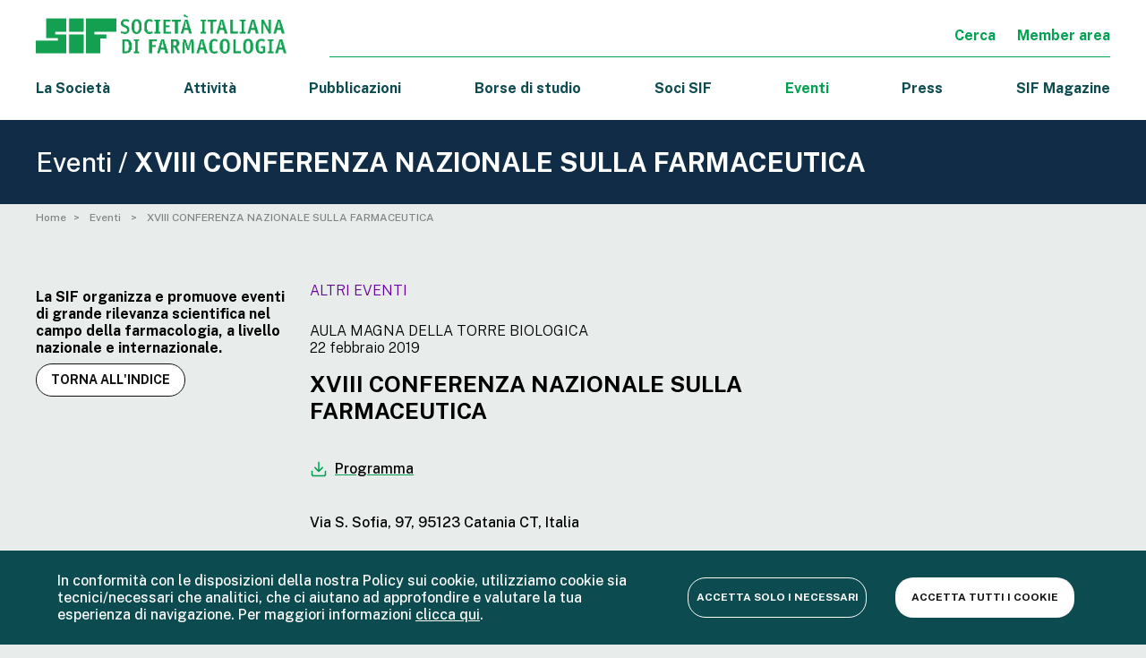

--- FILE ---
content_type: text/html; charset=utf-8
request_url: https://www.sifweb.org/eventi/xviii-conferenza-nazionale-sulla-farmaceutica-2019-02-22
body_size: 9382
content:
<!DOCTYPE html>
<html lang="it">

<head>

    




	<title>SIF | XVIII CONFERENZA NAZIONALE SULLA FARMACEUTICA </title>
	<meta name="description" content="XVIII CONFERENZA NAZIONALE SULLA FARMACEUTICA . ">

	<link rel="alternate" href="sifweb.org/eventi/xviii-conferenza-nazionale-sulla-farmaceutica-2019-02-22" hreflang="it"/>
	<meta name="robots" content="max-snippet:-1, max-image-preview:large, max-video-preview:-1"/>

	<meta property="og:site_name" content="www.sifweb.org">
	<meta property="og:title" content="SIF | XVIII CONFERENZA NAZIONALE SULLA FARMACEUTICA "/>   
	<meta property="og:description" content="XVIII CONFERENZA NAZIONALE SULLA FARMACEUTICA . "/>
	<meta property="og:type" content="website"/>
	<meta property="og:url" content="sifweb.org//eventi/xviii-conferenza-nazionale-sulla-farmaceutica-2019-02-22"/>
	<meta property="og:image" content= "https://www.sifweb.org/share.png"/> 
	<meta property="og:locale" content="it" />


	<meta name="twitter:card" content="summary_large_image" />
	<meta name="twitter:site" content="@SIFfarmacologia" />
	<meta name="twitter:creator" content="@SIFfarmacologia" />
	<meta name="twitter:url" content="https://www.sifweb.org/eventi/xviii-conferenza-nazionale-sulla-farmaceutica-2019-02-22">
	<meta name="twitter:title" content="SIF | XVIII CONFERENZA NAZIONALE SULLA FARMACEUTICA " />
	<meta name="gs:twitter:text" content="SIF | XVIII CONFERENZA NAZIONALE SULLA FARMACEUTICA ">
	<meta name="twitter:description" content="XVIII CONFERENZA NAZIONALE SULLA FARMACEUTICA . " />
	<meta name="twitter:image" content="https://www.sifweb.org/share.png" />

    <!-- BLOCK SAFARI AUTO ZOOM ON FOCUS -->
    <meta name="viewport" content="width=device-width, initial-scale=1, maximum-scale=1, user-scalable=no" />

    <link rel="stylesheet" href="/assets/application-0756fa302ce23b4da7cb2b9717296f01344cd98b5c62e10396addc99e4f9a751.css" media="all" data-turbo-track="reload" />
    <script type="importmap" data-turbo-track="reload">{
  "imports": {
    "application": "/assets/application-00913a44160e83ba269a2fe2b1606c36396a9ba1804f76e142db37a0e0af04b2.js",
    "jquery": "https://ga.jspm.io/npm:jquery@3.6.0/dist/jquery.js",
    "slick-carousel": "https://ga.jspm.io/npm:slick-carousel@1.8.1/slick/slick.js",
    "slick-carousel-css": "https://ga.jspm.io/npm:slick-carousel@1.8.1/slick/slick.css",
    "@hotwired/turbo-rails": "/assets/turbo-7b0aa11f61631e9e535944fe9c3eaa4186c9df9d6c9d8b1d16a1ed3d85064cf0.js",
    "@hotwired/stimulus": "https://ga.jspm.io/npm:@hotwired/stimulus@3.0.1/dist/stimulus.js",
    "@hotwired/stimulus-loading": "/assets/stimulus-loading-685d40a0b68f785d3cdbab1c0f3575320497462e335c4a63b8de40a355d883c0.js",
    "stimulus-lazy-loader": "https://ga.jspm.io/npm:stimulus-lazy-loader@1.1.2/dist/stimulus-lazy-loader.js",
    "stimulus": "https://ga.jspm.io/npm:stimulus@2.0.0/dist/stimulus.umd.js",
    "gsap": "https://ga.jspm.io/npm:gsap@3.9.1/index.js",
    "gsap/ScrollToPlugin.js": "https://ga.jspm.io/npm:gsap@3.10.3/ScrollToPlugin.js",
    "js-cookie": "https://ga.jspm.io/npm:js-cookie@3.0.1/dist/js.cookie.mjs",
    "es-module-shims": "https://ga.jspm.io/npm:es-module-shims@1.6.2/dist/es-module-shims.js",
    "controllers/application": "/assets/controllers/application-4bb6c42997aa22441e9f5bdf108fc75c05d6a2f092aa08c458cfc6c8ef5d9ec2.js",
    "controllers/cookies-bar_controller": "/assets/controllers/cookies-bar_controller-cf354fab6cddd2addab7c796c813a87a17969fd51e3931fb6a69105c132db0c4.js",
    "controllers": "/assets/controllers/index-2db729dddcc5b979110e98de4b6720f83f91a123172e87281d5a58410fc43806.js",
    "controllers/lazy-load_controller": "/assets/controllers/lazy-load_controller-235cab94a49c4512f136bf82542e923173c371678e0bfa0cb18dd22c4066c0a3.js",
    "controllers/magazine/authors_controller": "/assets/controllers/magazine/authors_controller-f7668dc045c75438b6c7bdb4749f4341633e21e7d0b27ebbe39891cf296047c6.js",
    "controllers/magazine/faq_controller": "/assets/controllers/magazine/faq_controller-ef3305400591ac59c189a0f616bb1c79749ef8e05ad942126132a87955c72962.js",
    "controllers/magazine/header_controller": "/assets/controllers/magazine/header_controller-710e43dac6efa71c2cb5dd165b42338ab125b0a9fc025e3aae6e1344ae72ddf0.js",
    "controllers/magazine/like-article_controller": "/assets/controllers/magazine/like-article_controller-973045a371d624889d520c7557a3761f220dab84f248f3bee51af1ad0db5726c.js",
    "controllers/magazine/search_controller": "/assets/controllers/magazine/search_controller-f88420c5ef25accd2110e96717f551f7c321a1281769cad79ce8a35b30d42155.js",
    "controllers/magazine/slider_controller": "/assets/controllers/magazine/slider_controller-3fc26be94c832463425c9f422bb32b85814cd556d550484ffc24b95462b2afdb.js",
    "controllers/magazine/support_controller": "/assets/controllers/magazine/support_controller-614ebf1643cdbb968f7a98dc528ea484d214d5b7add86a8c01e95dc9bf2b70be.js",
    "controllers/main_controller": "/assets/controllers/main_controller-e515d00a1e87578555e57ec51a9d11c6914dbe5c36c26b51590946bb0c96e797.js",
    "controllers/map_controller": "/assets/controllers/map_controller-2841bbf7cb3a00d914b9b732b3fc109734cc6ef9df62c5ae19f48b43c4a9c103.js",
    "controllers/pharma_search_controller": "/assets/controllers/pharma_search_controller-8fd9d730ac3417310b1a8bed01fd2c732da3561dd456a69f0dda268d615fbf7c.js"
  }
}</script>
<link rel="modulepreload" href="/assets/application-00913a44160e83ba269a2fe2b1606c36396a9ba1804f76e142db37a0e0af04b2.js">
<link rel="modulepreload" href="https://ga.jspm.io/npm:jquery@3.6.0/dist/jquery.js">
<link rel="modulepreload" href="/assets/stimulus-loading-685d40a0b68f785d3cdbab1c0f3575320497462e335c4a63b8de40a355d883c0.js">
<script src="/assets/es-module-shims.min-6982885c6ce151b17d1d2841985042ce58e1b94af5dc14ab8268b3d02e7de3d6.js" async="async" data-turbo-track="reload"></script>
<script type="module">import "application"</script>

    <link rel="apple-touch-icon" sizes="57x57" href="/images/favicon/apple-icon-57x57.png">
<link rel="apple-touch-icon" sizes="60x60" href="/images/favicon/apple-icon-60x60.png">
<link rel="apple-touch-icon" sizes="72x72" href="/images/favicon/apple-icon-72x72.png">
<link rel="apple-touch-icon" sizes="76x76" href="/images/favicon/apple-icon-76x76.png">
<link rel="apple-touch-icon" sizes="114x114" href="/images/favicon/apple-icon-114x114.png">
<link rel="apple-touch-icon" sizes="120x120" href="/images/favicon/apple-icon-120x120.png">
<link rel="apple-touch-icon" sizes="144x144" href="/images/favicon/apple-icon-144x144.png">
<link rel="apple-touch-icon" sizes="152x152" href="/images/favicon/apple-icon-152x152.png">
<link rel="apple-touch-icon" sizes="180x180" href="/images/favicon/apple-icon-180x180.png">
<link rel="icon" type="image/png" sizes="192x192"  href="/images/favicon/android-icon-192x192.png">
<link rel="icon" type="image/png" sizes="32x32" href="/images/favicon/favicon-32x32.png">
<link rel="icon" type="image/png" sizes="96x96" href="/images/favicon/favicon-96x96.png">
<link rel="icon" type="image/png" sizes="16x16" href="/images/favicon/favicon-16x16.png">
<link rel="manifest" href="/images/favicon/manifest.json">
<meta name="msapplication-TileColor" content="#ffffff">
<meta name="msapplication-TileImage" content="/images/favicon/ms-icon-144x144.png">
<meta name="theme-color" content="#ffffff">


    <script src="https://maps.googleapis.com/maps/api/js?key=AIzaSyB3cVv_LTIUt460x8WBAjoDe1VcBjfXyBQ" async="async" defer="defer" data-turbolinks-eval="false"></script>
</head>

<body class="preload pages-event_single" data-controller="main lazy-load cookies-bar" >

    <header class="header">

	<div class="main-container">
		<div class="header_main">
			<a href="/">
				<img class="header_main_logo" alt="logo-sif" src="/images/logo-sif-orizz.png" />
			</a>
			<div class="header_main_links">
				<a class="header_main_links_item" data-action="click->main#openPopup" data-popup='search'>
					Cerca
				</a>
				<a class="header_main_links_item" href="https://iscrizioni.farmatox.it/association/index.asp?IDAssociazione=3&Lang=IT">
					Member area
				</a>
				<!-- <a class="header_main_links_item c-green-3" href="/change-locale">
					ENG
				</a> -->
			</div>
		</div>
		<div class="header_nav">
			<div class="header_nav_item " open-sub-header
				href="/la-societa/chi-%C3%A8-la-sif" 
				data-sub="la-societa-sub">
					La Società
				<div class="header_sub">
	<div class="main-container">
		<div class="header_sub_inner">
			<div class="header_sub_column">
				<img class="header_sub_icon" alt="sif-icon-societa" src="/images/icon-menu-societa.svg" />
			</div>
			<div class="header_sub_column">
				<div class="header_sub_column_title">La società</div>
				<ul>
						<li><a class="" href="/la-societa/chi-%C3%A8-la-sif">
							Chi è la SIF
						</a></li>
						<li><a class="" href="/la-societa/organi-societari">
							Organi Societari
						</a></li>
						<li><a class="" href="/la-societa/storia-della-sif">
							Storia della SIF
						</a></li>
						<li><a class="" href="/la-societa/gruppo-soci-giovani">
							SIF Early Career Pharmacologists Group (SIF-ECPG)
						</a></li>
						<li><a class="" href="/la-societa/consigli-direttivi-passati">
							Consigli Direttivi passati
						</a></li>
						<li><a class="" href="/la-societa/la-sif-ricorda">
							La SIF ricorda
						</a></li>
				</ul>
			</div>
			<div class="header_sub_column">
				<div class="header_sub_column_title">Documentazione societaria</div>
				<ul>
						<li><a class="" href="/la-societa/statuto">
							Statuto
							
						</a></li>
						<li><a class="" href="/la-societa/codice-etico">
							Codice Etico
							
						</a></li>
						<li><a class="" href="/la-societa/regolamento-interno-della-sif">
							Regolamento interno della SIF
							
						</a></li>
						<li><a class="" href="/la-societa/bilancio-etico-sociale">
							Bilancio Etico-Sociale
							
						</a></li>
						<li><a class="" href="/la-societa/politica-per-la-qualit%C3%A0">
							Politica per la qualità
							
						</a></li>
						<li><a class="" href="/la-societa/privacy">
							Trattamento dati personali
							
						</a></li>
				</ul>
			</div>
			<div class="header_sub_column">

				<a class="header_sub_column_title" href="/la-societa/contatti">
						Contatti e Informazioni Generali
					</a>
			</div>
		</div>
	</div>
</div>
			</div>
			<a class="header_nav_item "
				href="/attivit%C3%A0">
				Attività
			</a>
			<div class="header_nav_item ">
				Pubblicazioni
				<div class="header_sub">
	<div class="main-container">
		<div class="header_sub_inner">
			<div class="header_sub_column hide-mlg">
				<img class="header_sub_icon" alt="sif-icon-publications" src="/images/icon-menu-publications.svg" />
			</div>
			<div class="header_sub_column">
				<a class="header_sub_column_title" href="/pubblicazioni">
						Tutte le pubblicazioni
					</a>
			</div>
				<div class="header_sub_column">
					<div class="header_sub_column_title">Testate SIF</div>
					<ul>
							<li><a href="/pubblicazioni/sif-informa">
								SIF Informa
							</a></li>
							<li><a href="/pubblicazioni/sif-pharma-news">
								SIF Pharma News
							</a></li>
							<li><a href="/pubblicazioni/quaderni-della-sif">
								Quaderni della SIF
							</a></li>
							<li><a href="/pubblicazioni/sif-farmaci-in-evidenza">
								SIF Farmaci in evidenza
							</a></li>
							<li><a href="/pubblicazioni/sif-ricerca-di-base">
								SIF Ricerca di base
							</a></li>
							<li><a href="/pubblicazioni/sif-novita-regolatorie">
								SIF Novità regolatorie
							</a></li>
							<li><a href="/pubblicazioni/sif-farmacogenetica">
								SIF Farmacogenetica
							</a></li>
							<li><a href="/pubblicazioni/sif-giovani-journal-club">
								SIF Giovani Journal Club
							</a></li>
							<li><a href="http://www.pharmadvances.com/" target="_blank">Pharmadvances</a></li>
					</ul>
				</div>
				<div class="header_sub_column">
					<div class="header_sub_column_title">Covid 19</div>
					<ul>
							<li><a href="/pubblicazioni/documenti-sif">
								Documenti SIF
							</a></li>
							<li><a href="/pubblicazioni/pubblicazioni-scientifiche">
								Pubblicazioni scientifiche
							</a></li>
					</ul>
				</div>
				<div class="header_sub_column">
					<div class="header_sub_column_title">Documenti</div>
					<ul>
							<li><a href="/pubblicazioni/position-papers">
								Position papers
							</a></li>
							<li><a href="/pubblicazioni/opinion-papers">
								Opinion papers
							</a></li>
							<li><a href="/pubblicazioni/linee-guida-e-raccomandazioni">
								Linee guida e raccomandazioni
							</a></li>
							<li><a href="/pubblicazioni/lettere-alle-istituzioni">
								Lettere alle istituzioni
							</a></li>
							<li><a href="/pubblicazioni/lettere-dal-presidente">
								Lettere dal Presidente
							</a></li>
							<li><a href="/pubblicazioni/altri-documenti">
								Altri Documenti
							</a></li>
					</ul>
				</div>
			

		</div>
	</div>
</div>
			</div>
			<a class="header_nav_item " href="/bandi-e-premi">
				Borse di studio
			</a>
			
			<div class="header_nav_item " >
				Soci SIF
				<div class="header_sub">
	<div class="main-container">
		<div class="header_sub_inner">
			<div class="header_sub_column">
				<img class="header_sub_icon" alt="sif-icon-menu-associates" src="/images/icon-menu-associates.svg" />
			</div>
			<div class="header_sub_column">
				<div class="header_sub_column_title">Informazioni</div>
				<ul>
					<li>
						<a class="" href="/soci-sif/perche-associarsi">
							Perché associarsi?
						</a>
					</li>
					<li>
						<a class="" href="/soci-sif/come-associarsi">
							Come associarsi?
						</a>
					</li>
					<li>
						<a class="" href="/soci-sif/moduli-iscrizione">
							Modalità di iscrizione
						</a>
					</li>
					<li>
						<a class="" href="/soci-sif/soci-sostenitori">
							Soci sostenitori
						</a>
					</li>
				</ul>
			</div>
			<div class="header_sub_column">
				<div class="header_sub_column_title">Servizi</div>
				<ul>
					<li><a class="" href="/soci-sif/notizie-per-i-soci">
						News per i soci
					</a></li>
					<li><a class="" href="/soci-sif/certificazione-eucp">
						Certificazione EuCP
					</a></li>
					<li><a class="" href="/soci-sif/farmacologia-clinica">
						Sezione di Farmacologia Clinica &quot;Giampaolo Velo&quot;
					</a></li>
					<li><a class="" href="/soci-sif/sif-education">
						Sezione SIF Education
					</a></li>
					<li><a class="" href="/soci-sif/cnfu">
						Sezione Collegio Nazionale dei Farmacologi Universitari
					</a></li>
					<li><a class="" href="/soci-sif/gruppi-di-lavoro">
						Gruppi di Lavoro
					</a></li>
					<li><a class="" href="/soci-sif/offerte-di-lavoro">
						Offerte di lavoro
					</a></li>
					<!-- <li><a href="https://gallery.farmadati.it/" target="_blank">
						Accesso Farmadati
					</a></li> -->
				</ul>
			</div>
		</div>
	</div>
</div>
			</div>
			<a class="header_nav_item 
				is-active 
				" 
				href="/eventi">
				Eventi
			</a>
			<a class="header_nav_item " href="/press">
				Press
			</a>
			<a class="header_nav_item" href="/sif-magazine">
				SIF Magazine
			</a>
			
		</div>

	</div>


</header>






    <header class="header-mobile">
	<div class="main-container">
		<div class="header-mobile_inner">
			<a href="/">
				<img class="header-mobile_logo" alt="sif-logo" src="/magazine/logo-sif.png" />
			</a>
			<div class="header-mobile_hamburger-container" data-action="click->main#toggleMenu">
				<div class="hamburger" ></div>
			</div>
		</div>
		
	</div>
</header>

<div class="mobile-menu">
    <div class="main-container">
        <div class="mobile-menu_nav" animate-menu data-sub="la_societa_sub" data-action="click->main#openSubmenu">
            <div>La Società</div>
            <div class="icon-arrow bg-white"></div>
        </div>
        <a class="mobile-menu_nav" animate-menu data-sub="soci_sub" data-action="click->main#openSubmenu">
            <div>Soci SIF</div>
            <div class="icon-arrow bg-white"></div>
        </a>

        <div class="mobile-menu_nav" animate-menu data-sub="pubblicazioni_sub" data-action="click->main#openSubmenu">
            <div>Pubblicazioni</div>
            <div class="icon-arrow bg-white"></div>
        </div>

        <a class="mobile-menu_nav" href="/attivit%C3%A0">
            <div>Attività</div>
        </a>

        <a class="mobile-menu_nav" href="/eventi">
            <div>Eventi</div>
        </a>

        <a class="mobile-menu_nav" href="/bandi-e-premi">
            <div>Borse di studio</div>
        </a>

        <a class="mobile-menu_nav" href="/press">
            <div>Press</div>
        </a>

        <a class="mobile-menu_nav" href="/sif-magazine">
            <div>SIF Magazine</div>
        </a>

        <!-- <a class="mobile-menu_nav" animate-menu  data-sub="search_sub" data-action="click->main#openSubmenu">
			<div class="mobile-menu_nav_with-icon">
				<div class="icon-search bg-white"></div>
				<div>Cerca</div>

			</div>
			<div class="icon-arrow bg-white"></div>
		</a> -->

        <a class="mobile-menu_nav" href="https://iscrizioni.farmatox.it/association/index.asp?IDAssociazione=3&Lang=IT">

            <div class="mobile-menu_nav_with-icon">
                <div class="icon-payment bg-white"></div>
                <div>Member area</div>

            </div>
        </a>

        <a class="mobile-menu_nav" data-action="click->main#openPopup" data-popup='search'>
            <span><span class="icon-search bg-white mr-1"></span> Cerca</span>
        </a>


    </div>

    <div class="mobile-menu_bottom">
        <div class="mobile-menu_bottom_item">

        </div>
    </div>
</div>


<div id="la_societa_sub" class="mobile-submenu" animate-submenu>
    <div class="mobile-submenu_title" data-action="click->main#closeSubmenu">
        <div class="mobile-submenu_close icon-arrow left"></div>
        <div class="mobile-submenu_title_text">
            La Società
        </div>
    </div>
    <div class="mobile-submenu_block">
        <div class="mobile-submenu_block_title">La società</div>
        <ul>
            <li><a class="" href="/la-societa/chi-%C3%A8-la-sif">
                    Chi è la SIF
                </a></li>
            <li><a class="" href="/la-societa/organi-societari">
                    Organi Societari
                </a></li>
            <li><a class="" href="/la-societa/storia-della-sif">
                    Storia della SIF
                </a></li>
            <li><a class="" href="/la-societa/gruppo-soci-giovani">
                    SIF Early Career Pharmacologists Group (SIF-ECPG)
                </a></li>
            <li><a class="" href="/la-societa/consigli-direttivi-passati">
                    Consigli Direttivi passati
                </a></li>
            <li><a class="" href="/la-societa/la-sif-ricorda">
                    La SIF ricorda
                </a></li>
        </ul>
    </div>
    <div class="mobile-submenu_block">
        <div class="mobile-submenu_block_title">Documentazione societaria</div>
        <ul>
            <li><a class="" href="/la-societa/statuto">
                    Statuto

                </a></li>
            <li><a class="" href="/la-societa/codice-etico">
                    Codice Etico

                </a></li>
            <li><a class="" href="/la-societa/regolamento-interno-della-sif">
                    Regolamento interno della SIF

                </a></li>
            <li><a class="" href="/la-societa/bilancio-etico-sociale">
                    Bilancio Etico-Sociale

                </a></li>
            <li><a class="" href="/la-societa/politica-per-la-qualit%C3%A0">
                    Politica per la qualità

                </a></li>
        </ul>
    </div>
    <div class="mobile-submenu_block">
        <a class="mobile-submenu_block_title" href="/la-societa/contatti">
            Contatti e Informazioni Generali
        </a>
    </div>

</div>


<div id="pubblicazioni_sub" class="mobile-submenu" animate-submenu>
    <div class="mobile-submenu_title" data-action="click->main#closeSubmenu">
        <div class="mobile-submenu_close icon-arrow left"></div>
        <div class="mobile-submenu_title_text">
            Pubblicazioni
        </div>
    </div>
    <div class="mobile-submenu_block">
        <div class="mobile-submenu_block_title">
            <a class="header_sub_column_title" href="/pubblicazioni">
                Tutte le pubblicazioni
            </a>
        </div>
    </div>

    <div class="mobile-submenu_block">
        <div class="mobile-submenu_block_title">Testate SIF</div>
        <ul>

            <li><a href="/pubblicazioni/sif-informa">
                    SIF Informa
                </a></li>
            <li><a href="/pubblicazioni/sif-pharma-news">
                    SIF Pharma News
                </a></li>
            <li><a href="/pubblicazioni/quaderni-della-sif">
                    Quaderni della SIF
                </a></li>
            <li><a href="/pubblicazioni/sif-farmaci-in-evidenza">
                    SIF Farmaci in evidenza
                </a></li>
            <li><a href="/pubblicazioni/sif-ricerca-di-base">
                    SIF Ricerca di base
                </a></li>
            <li><a href="/pubblicazioni/sif-novita-regolatorie">
                    SIF Novità regolatorie
                </a></li>
            <li><a href="/pubblicazioni/sif-farmacogenetica">
                    SIF Farmacogenetica
                </a></li>
            <li><a href="/pubblicazioni/sif-giovani-journal-club">
                    SIF Giovani Journal Club
                </a></li>
            <li><a href="http://www.pharmadvances.com/" target="_blank">Pharmadvances</a></li>

        </ul>
    </div>
    <div class="mobile-submenu_block">
        <div class="mobile-submenu_block_title">Covid 19</div>
        <ul>

            <li><a href="/pubblicazioni/documenti-sif">
                    Documenti SIF
                </a></li>
            <li><a href="/pubblicazioni/pubblicazioni-scientifiche">
                    Pubblicazioni scientifiche
                </a></li>

        </ul>
    </div>
    <div class="mobile-submenu_block">
        <div class="mobile-submenu_block_title">Documenti</div>
        <ul>

            <li><a href="/pubblicazioni/position-papers">
                    Position papers
                </a></li>
            <li><a href="/pubblicazioni/opinion-papers">
                    Opinion papers
                </a></li>
            <li><a href="/pubblicazioni/linee-guida-e-raccomandazioni">
                    Linee guida e raccomandazioni
                </a></li>
            <li><a href="/pubblicazioni/lettere-alle-istituzioni">
                    Lettere alle istituzioni
                </a></li>
            <li><a href="/pubblicazioni/lettere-dal-presidente">
                    Lettere dal Presidente
                </a></li>
            <li><a href="/pubblicazioni/altri-documenti">
                    Altri Documenti
                </a></li>

        </ul>
    </div>
</div>


<div id="soci_sub" class="mobile-submenu" animate-submenu>
    <div class="mobile-submenu_title" data-action="click->main#closeSubmenu">
        <div class="mobile-submenu_close icon-arrow left"></div>
        <div class="mobile-submenu_title_text">
            Soci SIF
        </div>
    </div>
    <div class="mobile-submenu_block">
        <div class="mobile-submenu_block_title">Informazioni</div>
        <ul>
            <li>
                <a class="" href="/soci-sif/perche-associarsi">
                    Perché associarsi?
                </a>
            </li>
            <li>
                <a class="" href="/soci-sif/come-associarsi">
                    Come associarsi?
                </a>
            </li>
            <li>
                <a class="" href="/soci-sif/moduli-iscrizione">
                    Modalità di iscrizione
                </a>
            </li>
            <li>
                <a class="" href="/soci-sif/soci-sostenitori">
                    Soci sostenitori
                </a>
            </li>
        </ul>
    </div>
    <div class="mobile-submenu_block">
        <div class="mobile-submenu_block_title">Documentazione Societaria</div>
        <ul>
            <li>
                <a class="" href="/soci-sif/notizie-per-i-soci">
                    News per i soci
                </a>
            </li>
            <li>
                <a class="" href="/soci-sif/certificazione-eucp">
                    Certificazione EuCP
                </a>
            </li>
            <li>
                <a class="" href="/soci-sif/farmacologia-clinica">
                    Sezione di Farmacologia Clinica &quot;Giampaolo Velo&quot;
                </a>
            </li>
            <li>
                <a class="" href="/soci-sif/sif-education">
                    Sezione SIF Education
                </a>
            </li>
            <li>
                <a class="" href="/soci-sif/cnfu">
                    Sezione Collegio Nazionale dei Farmacologi Universitari
                </a>
            </li>
            <li>
                <a class="" href="/soci-sif/gruppi-di-lavoro">
                    Gruppi di Lavoro
                </a>
            </li>
            <li>
                <a class="" href="/soci-sif/offerte-di-lavoro">
                    Offerte di lavoro
                </a>
            </li>
            <!-- <li><a href="https://gallery.farmadati.it/" target="_blank">
				Accesso Farmadati
			</a></li> -->
        </ul>
    </div>

</div>


<div id="search_sub" class="mobile-submenu mobile-submenu_search" animate-submenu>
    <div class="mobile-submenu_title" data-action="click->main#closeSubmenu">
        <div class="mobile-submenu_close icon-arrow left"></div>
        <div class="mobile-submenu_title_text">
            Cerca
        </div>
    </div>
    <form action="/sif-cerca" method="get">
        <input type="search" name="q" placeholder="Cerca per..." required autocomplete="off" />
        <div class="txt-3 uppercase mb-3">Cerca in:</div>
        <div class="mobile-submenu_search_checkboxes">

            <label class="checkbox mobile-submenu_search_checkboxes_item">
                <input type='checkbox' name="publications">
                <span class="box"></span>
                <span class="checkbox_label">Pubblicazioni SIF</span>
            </label>
            <label class="checkbox mobile-submenu_search_checkboxes_item">
                <input type='checkbox' name="bids">
                <span class="box"></span>
                <span class="checkbox_label">Bandi e Premi</span>
            </label>
            <label class="checkbox mobile-submenu_search_checkboxes_item">
                <input type='checkbox' name="events">
                <span class="box"></span>
                <span class="checkbox_label">Eventi</span>
            </label>
            <label class="checkbox mobile-submenu_search_checkboxes_item">
                <input type='checkbox' name="gdl">
                <span class="box"></span>
                <span class="checkbox_label">Gruppi di lavoro</span>
            </label>
            <label class="checkbox mobile-submenu_search_checkboxes_item">
                <input type='checkbox' name="news">
                <span class="box"></span>
                <span class="checkbox_label">News dai soci</span>
            </label>
            <label class="checkbox mobile-submenu_search_checkboxes_item">
                <input type='checkbox' name="members">
                <span class="box"></span>
                <span class="checkbox_label">Membri Direttivo</span>
            </label>
            <label class="checkbox mobile-submenu_search_checkboxes_item">
                <input type='checkbox' name="other">
                <span class="box"></span>
                <span class="checkbox_label">Altre pagine del sito</span>
            </label>
        </div>

        <button type="submit" form="form-search" value="Submit" class="btn-gradient">
            Cerca
        </button>
    </form>
</div>
    <div class="bg-blue-2 c-white">
	<div class="med-container">
		<div class="page-title-bar">
			<h1 class="txt-1">Eventi / <strong>XVIII CONFERENZA NAZIONALE SULLA FARMACEUTICA </strong></h1>
		</div>
	</div>
</div>
<div class="med-container">
	<ul class="breadcrumbs c-grey-3">
	<li><a href="/">Home</a></li>
		<li>
			<a href="/eventi"> 
				Eventi 
			</a>
		</li>
		<li>
			<a href="/eventi/xviii-conferenza-nazionale-sulla-farmaceutica-2019-02-22"> 
				XVIII CONFERENZA NAZIONALE SULLA FARMACEUTICA  
			</a>
		</li>
</ul>



</div>


<section data-controller="map">
<div class="med-container">
	<div class="grid-equalHeight">
		<div class="col-3_msm-12">
			<div>
				<div class="sticky-title">
					<p class="txt-5 mb-3">
						<p><strong>La SIF organizza e promuove eventi di grande rilevanza scientifica nel campo della farmacologia, a livello nazionale e internazionale.</strong></p>
					</p>
					<a href="/archivio-eventi" class="btn-white">
						Torna all&#39;indice
					</a>
				</div>
			</div>
		</div>
		<div class="col-6_md-9_msm-12">
			<div class="event">
				<div class="event_image">
				</div>
				<h4 class="event_category mb-3" style="color: #6902a0">
					Altri Eventi
				</h4>
				<p class="event-date uppercase mb-0">Aula Magna della Torre Biologica</p>
				<p class="event-date mb-2">
					22 febbraio 2019
				</p>
				
				<h1 class="event_title">
					XVIII CONFERENZA NAZIONALE SULLA FARMACEUTICA 
				</h1>
				<div class="event_body text">
					
				</div>
					<div class="attachments-list">
							<div><a href='https://sif2022-production.s3.amazonaws.com/uploads/attachment/file_it/427/PROGRAMMA_MALATTIE_RARE_15apr_rev13.pdf' class='attachment mb-1' download target='_blank'><div class='icon-download'></div><div>Programma</div></a></div>
					</div>
				
					<div class="event_address" data-map-target="address">
						Via S. Sofia, 97, 95123 Catania CT, Italia
					</div>
					<div class="event_map" data-map-target="map">
						
					</div>
					

			</div>
		</div> 
	</div>
</div>
</section>
    <footer class="footer">
	<div class="main-container">
		<div class="footer_inner">
			<div class="footer_column">
				<a href="/"><img alt="logo-sif" class="footer_logo" src="/images/logo-sif-vert.svg" />
				 </a>
				 <div class="txt-6 f-bold">Seguici su:</div>
				 <div class="footer_social">
				 	<a class="icon-linkedin bg-white" href="https://www.linkedin.com/company/societ%C3%A0-italiana-di-farmacologia---sif" target="_blank"></a>
				 	<a class="icon-youtube bg-white" href="https://www.youtube.com/channel/UCP7bFEjQt3gubcw_DlLELJQ" target="_blank"></a>
				 	<a class="icon-facebook bg-white" href="https://www.facebook.com/siffarmacologia" target="_blank"></a>
				 	<a class="icon-twitter bg-white" href="https://twitter.com/SIFfarmacologia" target="_blank"></a>
				 	<a class="icon-instagram bg-white" href="https://www.instagram.com/societaitalianafarmacologia/" target="_blank"></a>
				 </div>
				 <div class="mt-2 mb-1">
					Certificazione:<br> ISO 9001:2015
				</div>
				<div class="footer_iso">
					<img alt="sif-logo-iso" src="/images/logo-iso.png" />
				</div>
			</div>

			<div class="footer_column">
				<div class="f-bold">Contatti</div>
				<div class="mb-2">
					Via Giovanni Pascoli, 3<br>
					20129 Milano - Italy<br>
					t: +39 02 29520311<br>
					f: +39 02 700590939<br>
					<a href="mailto: segreteria@sifweb.org">segreteria@sifweb.org</a>
				</div>
				<div class="f-bold">Ufficio stampa</div>
				<a href="mailto: ufficiostampa@sif-farmacologia.it">ufficiostampa@sif-farmacologia.it</a>
			</div>

			<div class="footer_column">
				<div class="mb-1">
					Iscritta Registro Persone Giuridiche<br>
					Prefettura di Milano n.467, p.722, vol.2°<br>
					Riconosciuta con D.M. del MURST del 02.01.1996
				</div>
				<div class="mb-1">
					Affiliata IUPHAR, EPHAR, EACPT, FISBi,FISV,FISM
				</div>
				<div class="mb-1">
					Codice Fiscale: 97053420150
				</div>
				<div class="mb-1">
					Partita IVA: 11453180157
				</div>
				<div>Codice SDI: M5UXCR1</div>
				
			</div>

			

			<div class="footer_column">
				<div class="f-bold mb-1">Disclaimer</div>
				Il contenuto di questo sito è da intendersi come a scopo puramente informativo.<br>La Società Italiana di Farmacologia (SIF) non accetta alcuna responsabilità riguardo a possibili errori,dimenticanze o cattive interpretazioni presenti in queste pagine o in quelle cui si fa riferimento (link).<br><br>
				<a class="btn-footer" href="/disclaimer">
					Scopri di più
				</a>
			</div>

			<div class="footer_column">
                <!-- 
				<div class="footer_line pb-2">
					Dona il tuo 5 per mille alla SIF!<br><br>
					<a class="btn-footer" data-action="click->main#openPopup" data-popup="5x1000">
						Scopri di più
					</a>
				</div>
                -->
				<a href="https://www.iubenda.com/privacy-policy/88586141" class=" footer_line iubenda-nostyle no-brand iubenda-noiframe iubenda-embed iubenda-noiframe " title="Privacy Policy ">Privacy Policy</a><script type="text/javascript">(function (w,d) {var loader = function () {var s = d.createElement("script"), tag = d.getElementsByTagName("script")[0]; s.src="https://cdn.iubenda.com/iubenda.js"; tag.parentNode.insertBefore(s,tag);}; if(w.addEventListener){w.addEventListener("load", loader, false);}else if(w.attachEvent){w.attachEvent("onload", loader);}else{w.onload = loader;}})(window, document);</script>
				<a href="https://www.iubenda.com/privacy-policy/88586141/cookie-policy" class="footer_line iubenda-nostyle no-brand iubenda-noiframe iubenda-embed iubenda-noiframe " title="Cookie Policy ">Cookie Policy</a><script type="text/javascript">(function (w,d) {var loader = function () {var s = d.createElement("script"), tag = d.getElementsByTagName("script")[0]; s.src="https://cdn.iubenda.com/iubenda.js"; tag.parentNode.insertBefore(s,tag);}; if(w.addEventListener){w.addEventListener("load", loader, false);}else if(w.attachEvent){w.attachEvent("onload", loader);}else{w.onload = loader;}})(window, document);</script>
			</div>
		</div>

	</div>
</footer>
    
<div id="cookies-bar" class="cookies-bar" data-controller="cookies-bar" data-cookies-bar-target="bar">
	<div class="main-container">
		<div class="cookies-bar_inner">
			<div class="cookies-bar_body">
				 In conformità con le disposizioni della nostra Policy sui cookie, utilizziamo cookie sia tecnici/necessari che analitici, che ci aiutano ad approfondire e valutare la tua esperienza di navigazione. Per maggiori informazioni <a >clicca qui</a>.
			</div>
			<div class="cookies-bar_actions">
			  	<a class="btn-green-3 mini-btn" data-cookies-reject>
			  		Accetta solo i necessari
			  	</a>
			  	<a class="btn-white mini-btn" data-cookies-accept>
			  		Accetta tutti i cookie
			  	</a>
		  	</div>
		 </div>
	</div>
  
</div>

    <div id="popup_newsletter" class="popup popup_newsletter">
	<div class="popup_inner">
		<div class="close-popup js-close-popup">
			<div class="icon-close bg-white" data-action="click->main#closePopup"></div>
		</div>

		<div class="mini-container">
			<div class="txt-1">
				Iscriviti e riceverai le newslettere relative ai temi specifici
			</div>
			<ul class="popup_newsletter_list mb-4">
					<li>SIF Informa</li>
					<li>SIF Pharma News</li>
					<li>Quaderni della SIF</li>
					<li>SIF Farmaci in evidenza</li>
					<li>SIF Ricerca di base</li>
					<li>SIF Novità regolatorie</li>
					<li>SIF Farmacogenetica</li>
					<li>SIF Giovani Journal Club</li>
				<li> Pharmadvances</li>
			</ul>

				<!-- Begin Mailchimp Signup Form -->
				<link href="//cdn-images.mailchimp.com/embedcode/classic-10_7.css" rel="stylesheet" type="text/css">
				<style type="text/css">
					#mc_embed_signup{background:#102C47; clear:left; font:14px Helvetica,Arial,sans-serif;  width:100%; max-width: 600px; }
					/* Add your own Mailchimp form style overrides in your site stylesheet or in this style block.
					   We recommend moving this block and the preceding CSS link to the HEAD of your HTML file. */
				</style>
				<div id="mc_embed_signup">
				<form action="https://sifweb.us1.list-manage.com/subscribe/post?u=67a2f9ff3f5a258cf4e2631ba&amp;id=1723de464c" method="post" id="mc-embedded-subscribe-form" name="mc-embedded-subscribe-form" class="validate" target="_blank" novalidate>
				    <div id="mc_embed_signup_scroll">
				<div class="indicates-required"><span class="asterisk">*</span> campi obbligatori</div>
				<div class="mc-field-group">
					
				<div class="mc-field-group">
					<label for="mce-FNAME">Nome <span class="asterisk">*</label>
					<input type="text" value="" name="FNAME" class="required" id="mce-FNAME">
				</div>
				<div class="mc-field-group">
					<label for="mce-LNAME">Cognome <span class="asterisk">*</label>
					<input type="text" value="" name="LNAME" class="required" id="mce-LNAME">
				</div>
				<label for="mce-EMAIL">Indirizzo email  <span class="asterisk">*</span>
				</label>
					<input type="email" value="" name="EMAIL" class="required email" id="mce-EMAIL">
				</div>
					<div id="mce-responses" class="clear">
						<div class="response" id="mce-error-response" style="display:none"></div>
						<div class="response" id="mce-success-response" style="display:none"></div>
					</div>    <!-- real people should not fill this in and expect good things - do not remove this or risk form bot signups-->
				    <div style="position: absolute; left: -5000px;" aria-hidden="true"><input type="text" name="b_67a2f9ff3f5a258cf4e2631ba_1723de464c" tabindex="-1" value=""></div>
				    <div class="clear"><input type="submit" value="Iscriviti" name="subscribe" id="mc-embedded-subscribe" class="button"></div>
				    </div>
				</form>
				</div>
				<script type='text/javascript' src='//s3.amazonaws.com/downloads.mailchimp.com/js/mc-validate.js'></script><script type='text/javascript'>(function($) {window.fnames = new Array(); window.ftypes = new Array();fnames[0]='EMAIL';ftypes[0]='email';fnames[1]='FNAME';ftypes[1]='text';fnames[2]='LNAME';ftypes[2]='text';fnames[3]='ADDRESS';ftypes[3]='address';fnames[4]='PHONE';ftypes[4]='phone';fnames[5]='BIRTHDAY';ftypes[5]='birthday';}(jQuery));var $mcj = jQuery.noConflict(true);</script>
				<!--End mc_embed_signup-->
		</div>


	</div>
</div>
    <div id="popup_5x1000" class="popup popup_5x1000">
	<div class="popup_inner">
		<div class="close-popup js-close-popup">
			<div class="icon-close bg-white" data-action="click->main#closePopup"></div>
		</div>

		<div class="mini-container">
			<div class="txt-3 f-medium">
				<h4 class="txt-3 f-medium">Sostieni la Società Italiana di Farmacologia con il tuo 5x1000</h4>
			</div>
			<div class="text">
				<p>La Società Italiana di Farmacologia è tra i beneficiari dei proventi del 5 per mille dell’IRPEF.<br><br>
				IL VERSAMENTO DEL 5 PER MILLE ALLA SIF SARÀ DESTINATO ESCLUSIVAMENTE A FINANZIARE BORSE DI STUDIO E PREMI<br><br>
				È sufficiente apporre la propria firma ed indicare, sulla dichiarazione dei redditi, nel riquadro associazioni di volontariato, onlus, associazioni di promozione sociale e da altre fondazioni e associazioni riconosciute, il Codice Fiscale della SIF che è 97053420150, per destinare tali fondi a Borse di studio SIF per giovani ricercatori.</br><br>
				Per informazioni:<br>Segreteria SIF: +39-02-29520311<br>e-mail: segreteria@sifweb.org</p>
			</div>
		</div>


	</div>
</div>
    <div id="popup_search" class="popup popup_search">
	<div class="popup_inner">
		<div class="close-popup js-close-popup">
			<div class="icon-close bg-white" data-action="click->main#closePopup"></div>
		</div>

		<form id="form-search" action="/sif-cerca" method="get">
			<input id="search-input" type="search" name="q" placeholder="Cerca per..." required autocomplete="off"/>
			<div class="txt-6">Cerca in</div>
			<div class="popup_search_checkboxes">
				<label class="checkbox popup_search_checkboxes_item">
				 	<input type='checkbox' name="publications">
				    <span class="box"></span>
				    <span class="checkbox_label">Pubblicazioni SIF</span>
			    </label>
			    <label class="checkbox popup_search_checkboxes_item">
				 	<input type='checkbox' name="bids">
				    <span class="box"></span>
				    <span class="checkbox_label">Bandi e Premi</span>
			    </label>
			    <label class="checkbox popup_search_checkboxes_item">
				 	<input type='checkbox' name="events">
				    <span class="box"></span>
				    <span class="checkbox_label">Eventi</span>
			    </label>
			    <label class="checkbox popup_search_checkboxes_item">
				 	<input type='checkbox' name="gdl">
				    <span class="box"></span>
				    <span class="checkbox_label">Gruppi di lavoro</span>
			    </label>
			    <label class="checkbox popup_search_checkboxes_item">
				 	<input type='checkbox' name="news">
				    <span class="box"></span>
				    <span class="checkbox_label">News dai soci</span>
			    </label>
			    <label class="checkbox popup_search_checkboxes_item">
				 	<input type='checkbox' name="members">
				    <span class="box"></span>
				    <span class="checkbox_label">Membri Direttivo</span>
			    </label>
			    <label class="checkbox popup_search_checkboxes_item">
				 	<input type='checkbox' name="other">
				    <span class="box"></span>
				    <span class="checkbox_label">Altre pagine del sito</span>
			    </label>
			</div>

			<button type="submit" form="form-search" value="Submit" class="btn-gradient">
				Cerca
			</button>
		</form>
	</div>
</div>

    <!-- Google Tag Manager -->
<script>(function(w,d,s,l,i){w[l]=w[l]||[];w[l].push({'gtm.start':
new Date().getTime(),event:'gtm.js'});var f=d.getElementsByTagName(s)[0],
j=d.createElement(s),dl=l!='dataLayer'?'&l='+l:'';j.async=true;j.src=
'https://www.googletagmanager.com/gtm.js?id='+i+dl;f.parentNode.insertBefore(j,f);
})(window,document,'script','dataLayer','GTM-5DBDRJ5');</script>
<!-- End Google Tag Manager —>
    <!-- Google Tag Manager (noscript) -->
    <noscript><iframe src="https://www.googletagmanager.com/ns.html?id=GTM-5DBDRJ5" height="0" width="0" style="display:none;visibility:hidden"></iframe></noscript>
    <!-- End Google Tag Manager (noscript) -->
</body>

</html>

--- FILE ---
content_type: image/svg+xml
request_url: https://www.sifweb.org/images/icon-menu-associates.svg
body_size: 7636
content:
<?xml version="1.0" encoding="utf-8"?>
<!-- Generator: Adobe Illustrator 26.0.2, SVG Export Plug-In . SVG Version: 6.00 Build 0)  -->
<svg version="1.1" id="Layer_1" xmlns="http://www.w3.org/2000/svg" xmlns:xlink="http://www.w3.org/1999/xlink" x="0px" y="0px"
	 viewBox="0 0 76.49 126.98" style="enable-background:new 0 0 76.49 126.98;" xml:space="preserve">
<style type="text/css">
	.st0{fill:#E8EDEC;}
	.st1{fill:#102C47;}
	.st2{fill:#00A150;}
	.st3{fill:none;stroke:#00A150;stroke-miterlimit:10;}
	.st4{fill:none;stroke:#1D1D1B;stroke-width:0.25;stroke-miterlimit:10;}
	.st5{fill:none;stroke:#0C4B4F;stroke-miterlimit:10;}
	.st6{fill:none;stroke:url(#SVGID_1_);stroke-width:1.0803;stroke-miterlimit:10;}
	.st7{fill:#FFFFFF;}
	.st8{fill:none;stroke:#0432B2;stroke-width:2;stroke-miterlimit:10;}
	.st9{opacity:0.9;fill:#34E287;}
	.st10{fill:none;stroke:#FFFFFF;stroke-miterlimit:10;}
	.st11{fill:#FFFFFF;stroke:#231F20;stroke-miterlimit:10;}
	.st12{opacity:0.9;fill:none;stroke:#34E287;stroke-width:2;stroke-miterlimit:10;}
	.st13{fill:none;stroke:url(#SVGID_00000155136989440990913100000006919970451590984105_);stroke-miterlimit:10;}
	.st14{fill:none;stroke:url(#SVGID_00000054247658464596807410000005630347762096757436_);stroke-miterlimit:10;}
	.st15{fill:none;stroke:url(#SVGID_00000076578388931183685780000003716407490876923552_);stroke-miterlimit:10;}
	.st16{fill:none;stroke:url(#SVGID_00000063590954441241800160000000678222590177526411_);stroke-miterlimit:10;}
	.st17{fill:none;stroke:url(#SVGID_00000007404102267663623930000005866762400490715558_);stroke-miterlimit:10;}
	.st18{fill:none;stroke:url(#SVGID_00000031928203250628137870000018045620976675565200_);stroke-miterlimit:10;}
	.st19{fill:#0C4B4F;}
	.st20{fill:#FFFFFF;stroke:#0C4B4F;stroke-width:1.1527;stroke-miterlimit:10;}
	.st21{fill:none;stroke:#0C4B4F;stroke-width:0.793;stroke-miterlimit:10;}
	.st22{fill:none;stroke:#0C4B4F;stroke-width:0.6932;stroke-miterlimit:10;}
	.st23{fill:url(#SVGID_00000075871584898003013360000002568192285960011423_);}
	.st24{fill:none;stroke:#0C4B4F;stroke-width:0.8903;stroke-miterlimit:10;}
	.st25{fill:none;stroke:#0C4B4F;stroke-width:0.7767;stroke-miterlimit:10;}
	.st26{fill:#E8EDEC;stroke:#0C4B4F;stroke-miterlimit:10;}
	.st27{fill:none;stroke:#0C4B4F;stroke-width:0.8454;stroke-miterlimit:10;}
	.st28{fill:none;stroke:url(#SVGID_00000088126166476932102470000017925563577132492189_);stroke-miterlimit:10;}
	.st29{fill:none;stroke:url(#SVGID_00000065040255542175090750000002971207984192253842_);stroke-miterlimit:10;}
	.st30{fill:none;stroke:url(#SVGID_00000096770732430753804330000005587513854088812476_);stroke-miterlimit:10;}
	.st31{fill:none;stroke:url(#SVGID_00000147180241870423611980000011178016587684691611_);stroke-miterlimit:10;}
	.st32{fill:none;stroke:url(#SVGID_00000057833921733988471690000010561291697339789194_);stroke-miterlimit:10;}
	.st33{fill:none;stroke:url(#SVGID_00000027565197563638994930000012487189347931745949_);stroke-miterlimit:10;}
	.st34{fill:none;stroke:url(#SVGID_00000177449292008245810350000005425548311761242763_);stroke-miterlimit:10;}
	.st35{fill:#34E287;}
	.st36{fill:#FFFFFF;stroke:#231F20;stroke-width:1.2025;stroke-miterlimit:10;}
	.st37{fill:#FCF87A;}
	.st38{fill:none;stroke:#1D1D1B;stroke-width:2;stroke-miterlimit:10;}
	.st39{opacity:0.9;fill:#00A150;}
	.st40{fill:#83BDCC;}
	.st41{opacity:0.9;}
	.st42{fill:none;stroke:#FFFFFF;stroke-width:0.75;stroke-miterlimit:10;}
	
		.st43{fill:none;stroke:url(#SVGID_00000145760443220991003040000000990600469193911424_);stroke-width:2.2028;stroke-linecap:round;stroke-miterlimit:10;}
	.st44{fill:url(#SVGID_00000038409623975306848210000008384424721146398876_);}
	.st45{fill:#FFFFFF;stroke:#231F20;stroke-width:1.2907;stroke-miterlimit:10;}
	.st46{fill:#FFFFFF;stroke:#000000;stroke-width:1.0363;stroke-miterlimit:10;}
	.st47{fill:#FFFFFF;stroke:#1D1D1B;stroke-width:0.5267;stroke-miterlimit:10;}
	.st48{fill:url(#SVGID_00000179606796817158935550000010083189054177461660_);}
	.st49{fill:#D3D3D3;}
	.st50{fill:none;stroke:url(#SVGID_00000164495857829447190470000009531071190804708522_);stroke-miterlimit:10;}
	.st51{fill:none;stroke:#FFFFFF;stroke-width:0.9988;stroke-miterlimit:10;}
	.st52{fill-rule:evenodd;clip-rule:evenodd;fill:#FFFFFF;}
	
		.st53{fill:none;stroke:url(#SVGID_00000069367407645686949240000012100003335693591731_);stroke-width:1.8413;stroke-linecap:round;stroke-miterlimit:10;}
	.st54{fill:none;stroke:#00A150;stroke-width:0.9501;stroke-miterlimit:10;}
	.st55{fill:none;stroke:#00A150;stroke-width:0.75;stroke-miterlimit:10;}
	.st56{fill:none;stroke:#000000;stroke-miterlimit:10;}
	.st57{fill:none;stroke:#34E287;stroke-miterlimit:10;}
	.st58{fill:none;stroke:#FFFFFF;stroke-width:0.5267;stroke-miterlimit:10;}
	.st59{fill:#FFFFFF;stroke:#00A150;stroke-miterlimit:10;}
	.st60{fill:#FFFFFF;stroke:#0C4B4F;stroke-miterlimit:10;}
	.st61{fill:none;stroke:#00A150;stroke-width:2;stroke-miterlimit:10;}
	.st62{fill:none;stroke:#6900A0;stroke-width:2;stroke-miterlimit:10;}
	.st63{fill:none;stroke:url(#SVGID_00000077314831709271930720000000581767818305782405_);stroke-miterlimit:10;}
	.st64{fill:none;stroke:#029B45;stroke-miterlimit:10;}
	
		.st65{fill:none;stroke:url(#SVGID_00000171720967690949189810000005365409509630464412_);stroke-width:1.8413;stroke-linecap:round;stroke-miterlimit:10;}
	.st66{fill:none;stroke:#00A150;stroke-width:2;stroke-linecap:round;stroke-miterlimit:10;}
	.st67{fill:none;stroke:#00A150;stroke-width:0.9082;stroke-miterlimit:10;}
	.st68{fill:none;stroke:#FFFFFF;stroke-width:0.972;stroke-miterlimit:10;}
	.st69{fill:url(#SVGID_00000082368375072965697990000013869497344916435893_);}
	.st70{fill:none;stroke:#FFFFFF;stroke-width:0.6984;stroke-miterlimit:10;}
	.st71{fill:url(#SVGID_00000145056458028384224260000004860271007104859269_);}
	.st72{fill:none;stroke:#FFFFFF;stroke-width:0.9748;stroke-miterlimit:10;}
	.st73{fill:none;stroke:#FFFFFF;stroke-width:0.729;stroke-miterlimit:10;}
	.st74{fill:none;stroke:#FFFFFF;stroke-width:0.8032;stroke-miterlimit:10;}
	.st75{fill:none;stroke:#FFFFFF;stroke-width:0.7311;stroke-miterlimit:10;}
	.st76{fill:url(#SVGID_00000080885796811897748710000008658427064485788293_);}
	.st77{fill:none;stroke:#FFFFFF;stroke-width:0.9762;stroke-miterlimit:10;}
	.st78{fill:none;stroke:#FFFFFF;stroke-width:0.7322;stroke-miterlimit:10;}
	.st79{fill:none;stroke:#FFFFFF;stroke-width:0.5;stroke-miterlimit:10;}
	.st80{fill:none;stroke:url(#SVGID_00000148663576090604566950000008561304461334633856_);stroke-miterlimit:10;}
	.st81{fill:none;stroke:url(#SVGID_00000147902757052904620950000004877601973160904068_);stroke-miterlimit:10;}
	.st82{fill:none;stroke:url(#SVGID_00000156578765877382406460000001256812471985386135_);stroke-miterlimit:10;}
	.st83{fill:none;stroke:url(#SVGID_00000049932368138611359330000004125779893261705353_);stroke-miterlimit:10;}
	.st84{fill:none;stroke:url(#SVGID_00000152248563431148272760000006824883737525536426_);stroke-miterlimit:10;}
	.st85{fill:none;stroke:url(#SVGID_00000014605609853768098030000005072759872982921133_);stroke-miterlimit:10;}
	
		.st86{fill:none;stroke:url(#SVGID_00000127751975331825930740000016271306559439078838_);stroke-width:1.1234;stroke-miterlimit:10;}
	.st87{fill:none;stroke:#FFFFFF;stroke-width:0.7954;stroke-miterlimit:10;}
	.st88{fill:none;stroke:#1D1D1B;stroke-miterlimit:10;}
	.st89{fill:none;stroke:#000000;stroke-width:0.75;stroke-miterlimit:10;}
	.st90{fill:#00A150;stroke:#000000;stroke-width:2;stroke-linecap:round;stroke-miterlimit:10;}
	.st91{fill:none;stroke:#1D1D1B;stroke-width:0.9441;stroke-miterlimit:10;}
	.st92{fill:#1D1D1B;}
	.st93{fill:none;stroke:#1D1D1B;stroke-width:0.7582;stroke-miterlimit:10;}
	.st94{fill:#F7F5ED;stroke:#1D1D1B;stroke-width:0.25;stroke-miterlimit:10;}
	.st95{fill:#F7F5ED;stroke:#1D1D1B;stroke-width:0.2248;stroke-miterlimit:10;}
	.st96{fill:#262C32;}
	.st97{fill:#245B40;}
	.st98{fill:none;stroke:#E8EDEC;stroke-width:0.5;stroke-miterlimit:10;}
	.st99{fill:none;stroke:#FFFFFF;stroke-width:0.6795;stroke-miterlimit:10;}
	.st100{fill:none;stroke:#000000;stroke-width:0.916;stroke-miterlimit:10;}
</style>
<g>
	<g>
		<circle class="st100" cx="38.24" cy="38.24" r="37.79"/>
	</g>
	<g>
		<circle class="st100" cx="38.24" cy="38.24" r="32.67"/>
	</g>
	<g>
		<path class="st100" d="M14.81,38.24c0-12.94,10.49-23.44,23.44-23.44"/>
	</g>
	<polyline class="st100" points="44.53,75.85 44.53,126.52 31.95,126.52 31.95,75.85 	"/>
</g>
</svg>


--- FILE ---
content_type: image/svg+xml
request_url: https://www.sifweb.org/images/logo-sif-vert.svg
body_size: 10085
content:
<svg xmlns="http://www.w3.org/2000/svg" xmlns:xlink="http://www.w3.org/1999/xlink" version="1.1" id="Layer_1" x="0px" y="0px" style="enable-background:new 339.9 240.3 162.1 114.6;" xml:space="preserve" viewBox="345.2 246.8 151.6 101.7">
<style type="text/css">
	.st0{fill:#00A150;}
</style>
<g id="XMLID_1_">
	<rect id="XMLID_2_" x="399.9" y="273.3" class="st0" width="25" height="32.3"/>
	<g id="XMLID_3_">
		<polygon id="XMLID_4_" class="st0" points="396.4,269.6 396.4,246.8 362.3,246.8 362.3,280 381.7,280 381.7,283.5 345.3,283.5     345.3,305.7 396.4,305.7 396.4,273.3 377.6,273.3 377.6,269.6   "/>
		<rect id="XMLID_5_" x="399.9" y="246.8" class="st0" width="25" height="22.8"/>
		<polygon id="XMLID_6_" class="st0" points="479.2,269.6 479.2,246.8 428.2,246.8 428.2,268.2 428.2,269.6 428.2,273.3     428.2,274.4 428.2,305.7 452.9,305.7 452.9,280.5 462.5,280.5 462.5,273.3 452.9,273.3 451.3,273.3 443.1,273.3 443.1,269.6   "/>
	</g>
	<g id="XMLID_7_">
		<path id="XMLID_8_" class="st0" d="M352.5,319.3c-0.1,0.1-0.1,0.2-0.2,0.2s-1.3-0.8-2.7-0.8c-0.9,0-1.8,0.3-1.8,1.5    c0,1.5,2.3,1.7,3.9,3c1,0.7,1.7,1.8,1.7,3.2c0,2.4-1.7,4.1-4.2,4.1c-2,0-4-0.8-4-1.2c0-0.1,0.1-0.2,0.1-0.3l0.4-1.3    c0-0.1,0.1-0.2,0.2-0.2s1.5,0.8,3.2,0.8c1.1,0,1.7-0.6,1.7-1.8c0-1.7-2-1.9-3.9-3.1c-1-0.6-1.7-1.4-1.7-3c0-2.8,2-3.9,4.2-3.9    c1.8,0,3.7,0.8,3.7,1.2c0,0.1,0,0.1-0.1,0.3L352.5,319.3z"/>
		<path id="XMLID_10_" class="st0" d="M359.8,330.5c-3,0-4.8-2.3-4.8-6.9c0-4.7,1.8-6.9,4.8-6.9s4.8,2.3,4.8,6.9    C364.5,328.2,362.7,330.5,359.8,330.5z M361.8,323.5c0-3-0.6-4.9-2.1-4.9c-1.4,0-2.1,1.9-2.1,4.9s0.6,4.9,2.1,4.9    C361.2,328.4,361.8,326.5,361.8,323.5z"/>
		<path id="XMLID_13_" class="st0" d="M374.6,328.9c0.1,0.1,0.1,0.2,0.1,0.3c0,0.3-1.3,1.2-3.2,1.2c-3.4,0-5-2.2-5-6.8    c0-4.4,1.7-7,5-7c1.4,0,3.2,1.1,3.2,1.4c0,0.1,0,0.2-0.1,0.3l-0.7,1.1c-0.1,0.1-0.2,0.2-0.2,0.2c-0.3,0-1-0.9-2-0.9    c-1.7,0-2.4,1.1-2.4,4.4s0.4,5.2,2.4,5.2c1.1,0,1.8-0.7,2.2-0.7c0.1,0,0.1,0.1,0.2,0.2L374.6,328.9z"/>
		<path id="XMLID_15_" class="st0" d="M381.6,329.7c0,0.3-0.1,0.4-0.4,0.4h-4.7c-0.3,0-0.4-0.1-0.4-0.4v-1c0-0.3,0.1-0.4,0.4-0.4    h1.1v-9.5h-1.1c-0.3,0-0.4-0.1-0.4-0.4v-1c0-0.3,0.1-0.4,0.4-0.4h4.7c0.3,0,0.4,0.1,0.4,0.4v1c0,0.3-0.1,0.4-0.4,0.4h-1.1v9.5h1.1    c0.3,0,0.4,0.1,0.4,0.4V329.7z"/>
		<path id="XMLID_17_" class="st0" d="M391.1,329.7c0,0.3-0.1,0.4-0.4,0.4h-6.3c-0.3,0-0.4-0.1-0.4-0.4v-12.4c0-0.3,0.1-0.4,0.4-0.4    h6.3c0.4,0,0.5,0,0.5,0.2c0,0.1,0,0.1-0.1,0.3l-0.4,1.3c-0.1,0.3-0.3,0.3-0.4,0.3h-3.7v3.2h3.3c0.3,0,0.4,0.1,0.4,0.4v1.3    c0,0.3-0.1,0.4-0.4,0.4h-3.3v3.8h4.1c0.3,0,0.4,0.1,0.4,0.4V329.7z"/>
		<path id="XMLID_19_" class="st0" d="M397.3,329.7c0,0.3-0.1,0.4-0.4,0.4h-1.8c-0.3,0-0.4-0.1-0.4-0.4v-10.5h-2.5    c-0.3,0-0.3-0.1-0.3-0.3v-1.7c0-0.3,0.1-0.3,0.3-0.3h7.9c0.4,0,0.5,0,0.5,0.2c0,0.1,0,0.1-0.1,0.3l-0.4,1.5    c-0.1,0.3-0.3,0.3-0.4,0.3h-2.4L397.3,329.7L397.3,329.7z"/>
		<path id="XMLID_21_" class="st0" d="M402.6,329.7c-0.1,0.3-0.1,0.4-0.4,0.4h-1.9c-0.3,0-0.4,0-0.4-0.2c0-0.1,0.1-0.3,0.1-0.3    l3.8-12.4c0.1-0.3,0.1-0.3,0.4-0.3h2c0.3,0,0.3,0.1,0.4,0.3l3.8,12.4c0,0.1,0.1,0.2,0.1,0.3c0,0.1-0.2,0.2-0.4,0.2h-2.2    c-0.2,0-0.2-0.1-0.3-0.4l-0.8-3.1h-3.3L402.6,329.7z M406.5,315.3c-0.1,0.2-0.1,0.3-0.2,0.3s-0.2,0-0.3-0.1l-3.4-1.3    c-0.2-0.1-0.3-0.1-0.3-0.2s0.1-0.2,0.1-0.3l0.6-1.2c0.1-0.1,0.1-0.3,0.3-0.3c0.1,0,0.2,0.1,0.3,0.1l3.1,1.8    c0.2,0.1,0.2,0.2,0.2,0.3c0,0.1-0.1,0.2-0.1,0.3L406.5,315.3z M405.4,321.6c-0.2-0.8-0.3-1.9-0.4-2.7l0,0    c-0.1,0.8-0.2,1.9-0.4,2.7l-0.8,3.3h2.5L405.4,321.6z"/>
		<path id="XMLID_25_" class="st0" d="M423.4,329.7c0,0.3-0.1,0.4-0.4,0.4h-4.7c-0.3,0-0.4-0.1-0.4-0.4v-1c0-0.3,0.1-0.4,0.4-0.4    h1.1v-9.5h-1.1c-0.3,0-0.4-0.1-0.4-0.4v-1c0-0.3,0.1-0.4,0.4-0.4h4.7c0.3,0,0.4,0.1,0.4,0.4v1c0,0.3-0.1,0.4-0.4,0.4h-1v9.5h1.1    c0.3,0,0.4,0.1,0.4,0.4v1H423.4z"/>
		<path id="XMLID_27_" class="st0" d="M429.8,329.7c0,0.3-0.1,0.4-0.4,0.4h-1.8c-0.3,0-0.4-0.1-0.4-0.4v-10.5h-2.5    c-0.3,0-0.3-0.1-0.3-0.3v-1.7c0-0.3,0.1-0.3,0.3-0.3h7.9c0.4,0,0.5,0,0.5,0.2c0,0.1,0,0.1-0.1,0.3l-0.4,1.5    c-0.1,0.3-0.3,0.3-0.4,0.3h-2.4L429.8,329.7L429.8,329.7z"/>
		<path id="XMLID_29_" class="st0" d="M435.1,329.7c-0.1,0.3-0.1,0.4-0.4,0.4h-1.9c-0.2,0-0.4,0-0.4-0.2c0-0.1,0.1-0.3,0.1-0.3    l3.8-12.4c0.1-0.3,0.1-0.3,0.4-0.3h2c0.3,0,0.3,0.1,0.4,0.3l3.8,12.4c0,0.1,0.1,0.2,0.1,0.3c0,0.1-0.2,0.2-0.4,0.2h-2.2    c-0.2,0-0.2-0.1-0.3-0.4l-0.8-3.1H436L435.1,329.7z M437.9,321.6c-0.2-0.8-0.3-1.9-0.4-2.7l0,0c-0.1,0.8-0.3,1.9-0.4,2.7l-0.8,3.3    h2.5L437.9,321.6z"/>
		<path id="XMLID_32_" class="st0" d="M452.2,329.8c-0.1,0.3-0.1,0.3-0.4,0.3h-6.4c-0.3,0-0.4-0.1-0.4-0.4v-12.4    c0-0.3,0.1-0.4,0.4-0.4h1.8c0.3,0,0.4,0.1,0.4,0.4v10.5h4.6c0.3,0,0.3,0.1,0.3,0.3c0,0.1,0,0.2,0,0.2L452.2,329.8z"/>
		<path id="XMLID_34_" class="st0" d="M459.4,329.7c0,0.3-0.1,0.4-0.4,0.4h-4.7c-0.3,0-0.4-0.1-0.4-0.4v-1c0-0.3,0.1-0.4,0.4-0.4    h1.1v-9.5h-1.1c-0.3,0-0.4-0.1-0.4-0.4v-1c0-0.3,0.1-0.4,0.4-0.4h4.7c0.3,0,0.4,0.1,0.4,0.4v1c0,0.3-0.1,0.4-0.4,0.4h-1v9.5h1.1    c0.3,0,0.4,0.1,0.4,0.4v1H459.4z"/>
		<path id="XMLID_36_" class="st0" d="M463.5,329.7c-0.1,0.3-0.1,0.4-0.4,0.4h-1.9c-0.2,0-0.4,0-0.4-0.2c0-0.1,0.1-0.3,0.1-0.3    l3.8-12.4c0.1-0.3,0.1-0.3,0.4-0.3h2c0.3,0,0.3,0.1,0.4,0.3l3.8,12.4c0,0.1,0.1,0.2,0.1,0.3c0,0.1-0.2,0.2-0.4,0.2h-2.2    c-0.2,0-0.2-0.1-0.3-0.4l-0.8-3.1h-3.3L463.5,329.7z M466.3,321.6c-0.2-0.8-0.3-1.9-0.4-2.7l0,0c-0.1,0.8-0.2,1.9-0.4,2.7    l-0.8,3.3h2.5L466.3,321.6z"/>
		<path id="XMLID_39_" class="st0" d="M482.4,329.7c0,0.3-0.1,0.4-0.4,0.4h-1.3c-0.3,0-0.3,0-0.4-0.3l-3.5-6.6    c-0.6-1.1-0.9-1.8-1.1-2.6l0,0c0,0.2,0.1,1.2,0.1,2.1v6.9c0,0.3-0.1,0.4-0.4,0.4H474c-0.3,0-0.4-0.1-0.4-0.4v-12.4    c0-0.3,0.1-0.4,0.4-0.4h1.6c0.3,0,0.3,0,0.4,0.2l3.2,6c0.5,1,0.9,2,1.1,2.8l0,0c0-0.6-0.1-2-0.1-2.5v-6.1c0-0.3,0.1-0.4,0.4-0.4    h1.4c0.3,0,0.4,0.1,0.4,0.4L482.4,329.7L482.4,329.7z"/>
		<path id="XMLID_41_" class="st0" d="M487.2,329.7c-0.1,0.3-0.1,0.4-0.4,0.4h-1.9c-0.2,0-0.4,0-0.4-0.2c0-0.1,0.1-0.3,0.1-0.3    l3.8-12.4c0.1-0.3,0.1-0.3,0.4-0.3h2c0.3,0,0.3,0.1,0.4,0.3l3.8,12.4c0,0.1,0.1,0.2,0.1,0.3c0,0.1-0.2,0.2-0.4,0.2h-2.2    c-0.2,0-0.2-0.1-0.3-0.4l-0.8-3.1H488L487.2,329.7z M490.1,321.6c-0.2-0.8-0.3-1.9-0.4-2.7l0,0c-0.1,0.8-0.2,1.9-0.4,2.7l-0.8,3.3    h2.5L490.1,321.6z"/>
		<path id="XMLID_44_" class="st0" d="M349.8,335c3.7,0,5.6,1.2,5.6,6.5c0,5.5-2.2,6.7-5.7,6.7h-2.9c-0.3,0-0.4-0.1-0.4-0.4v-12.4    c0-0.3,0.1-0.4,0.4-0.4L349.8,335L349.8,335z M349.6,346.1c2.2,0,3-0.9,3-4.6c0-3.4-0.8-4.4-3-4.4h-0.7v9H349.6z"/>
		<path id="XMLID_47_" class="st0" d="M362.5,347.8c0,0.3-0.1,0.4-0.4,0.4h-4.7c-0.3,0-0.4-0.1-0.4-0.4v-1c0-0.3,0.1-0.4,0.4-0.4    h1.1v-9.5h-1.1c-0.3,0-0.4-0.1-0.4-0.4v-1c0-0.3,0.1-0.4,0.4-0.4h4.7c0.3,0,0.4,0.1,0.4,0.4v1c0,0.3-0.1,0.4-0.4,0.4H361v9.5h1.1    c0.3,0,0.4,0.1,0.4,0.4V347.8z"/>
		<path id="XMLID_49_" class="st0" d="M373.7,347.8c0,0.3-0.1,0.4-0.4,0.4h-1.8c-0.3,0-0.4-0.1-0.4-0.4v-12.4c0-0.3,0.1-0.4,0.4-0.4    h6.3c0.4,0,0.5,0,0.5,0.2c0,0.1,0,0.1-0.1,0.3l-0.4,1.3c-0.1,0.3-0.3,0.3-0.4,0.3h-3.7v3.2h3.3c0.3,0,0.4,0.1,0.4,0.4v1.3    c0,0.3-0.1,0.4-0.4,0.4h-3.3V347.8z"/>
		<path id="XMLID_51_" class="st0" d="M381,347.8c-0.1,0.3-0.1,0.4-0.4,0.4h-1.9c-0.3,0-0.4,0-0.4-0.2c0-0.1,0.1-0.3,0.1-0.3    l3.8-12.4c0.1-0.3,0.1-0.3,0.4-0.3h2c0.3,0,0.3,0.1,0.4,0.3l3.8,12.4c0,0.1,0.1,0.2,0.1,0.3c0,0.1-0.2,0.2-0.4,0.2h-2.2    c-0.2,0-0.2-0.1-0.3-0.4l-0.8-3.1h-3.3L381,347.8z M383.8,339.6c-0.2-0.8-0.3-1.9-0.4-2.7l0,0c-0.1,0.8-0.2,1.9-0.4,2.7l-0.8,3.3    h2.5L383.8,339.6z"/>
		<path id="XMLID_54_" class="st0" d="M393.4,347.8c0,0.3-0.1,0.4-0.4,0.4h-1.8c-0.3,0-0.4-0.1-0.4-0.4v-12.4c0-0.3,0.1-0.4,0.4-0.4    h3.1c1.5,0,4.5,0.1,4.5,3.7c0,2.5-1.5,3.2-2.2,3.6l2.9,5.1c0.1,0.1,0.2,0.2,0.2,0.4c0,0.1-0.2,0.2-0.4,0.2l-1.6,0.5    c-0.1,0-0.2,0-0.3,0c-0.1,0-0.2-0.2-0.4-0.6l-2.6-5.2h-0.9v5.1H393.4z M393.9,340.7c1.3,0,2.3-0.2,2.3-2c0-1.7-1.1-1.7-2.1-1.7    h-0.7v3.7H393.9z"/>
		<path id="XMLID_57_" class="st0" d="M412.3,347.8c0,0.3-0.1,0.4-0.4,0.4h-1.7c-0.3,0-0.4-0.1-0.4-0.4l-0.2-6.5c0-0.7,0-2.4,0-3.1    l0,0c-0.1,0.7-0.5,2.3-0.7,3l-1.2,3.8c-0.1,0.3-0.1,0.3-0.4,0.3h-1.2c-0.3,0-0.3-0.1-0.4-0.3l-1.1-3.8c-0.2-0.7-0.6-2.3-0.7-3l0,0    c0,0.7,0,2.4,0,3.1l-0.2,6.5c0,0.3-0.1,0.4-0.4,0.4h-1.4c-0.3,0-0.4-0.1-0.4-0.4l0.5-12.4c0-0.3,0.1-0.4,0.4-0.4h1.8    c0.3,0,0.3,0,0.4,0.3l1.6,4.9c0.3,0.8,0.5,1.6,0.6,2.3l0,0c0.1-0.8,0.2-1,0.6-2.3l1.6-4.9c0.1-0.3,0.1-0.3,0.5-0.3h1.8    c0.3,0,0.4,0.1,0.4,0.6L412.3,347.8z"/>
		<path id="XMLID_59_" class="st0" d="M416.9,347.8c-0.1,0.3-0.1,0.4-0.4,0.4h-1.9c-0.2,0-0.4,0-0.4-0.2c0-0.1,0.1-0.3,0.1-0.3    l3.8-12.4c0.1-0.3,0.1-0.3,0.4-0.3h2c0.3,0,0.3,0.1,0.4,0.3l3.8,12.4c0,0.1,0.1,0.2,0.1,0.3c0,0.1-0.2,0.2-0.4,0.2h-2.2    c-0.2,0-0.2-0.1-0.3-0.4l-0.8-3.1h-3.3L416.9,347.8z M419.8,339.6c-0.2-0.8-0.3-1.9-0.4-2.7l0,0c-0.1,0.8-0.2,1.9-0.4,2.7    l-0.8,3.3h2.5L419.8,339.6z"/>
		<path id="XMLID_62_" class="st0" d="M434,347c0.1,0.1,0.1,0.2,0.1,0.3c0,0.3-1.3,1.2-3.2,1.2c-3.4,0-5-2.2-5-6.8c0-4.4,1.7-7,5-7    c1.4,0,3.2,1.1,3.2,1.4c0,0.1,0,0.2-0.1,0.3l-0.7,1.1c-0.1,0.1-0.2,0.2-0.2,0.2c-0.3,0-1-0.9-2-0.9c-1.7,0-2.4,1.1-2.4,4.4    s0.4,5.2,2.4,5.2c1.1,0,1.8-0.7,2.2-0.7c0.1,0,0.1,0.1,0.2,0.2L434,347z"/>
		<path id="XMLID_64_" class="st0" d="M440.3,348.5c-3,0-4.8-2.3-4.8-6.9c0-4.7,1.8-6.9,4.8-6.9s4.8,2.3,4.8,6.9    S443.3,348.5,440.3,348.5z M442.4,341.6c0-3-0.6-4.9-2.1-4.9c-1.4,0-2.1,1.9-2.1,4.9s0.6,4.9,2.1,4.9S442.4,344.6,442.4,341.6z"/>
		<path id="XMLID_67_" class="st0" d="M455,347.8c-0.1,0.3-0.1,0.3-0.4,0.3h-6.4c-0.3,0-0.4-0.1-0.4-0.4v-12.4    c0-0.3,0.1-0.4,0.4-0.4h1.8c0.3,0,0.4,0.1,0.4,0.4v10.5h4.6c0.3,0,0.3,0.1,0.3,0.3c0,0.1,0,0.2,0,0.2L455,347.8z"/>
		<path id="XMLID_69_" class="st0" d="M461.6,348.5c-3,0-4.8-2.3-4.8-6.9c0-4.7,1.8-6.9,4.8-6.9s4.8,2.3,4.8,6.9    S464.5,348.5,461.6,348.5z M463.6,341.6c0-3-0.6-4.9-2.1-4.9c-1.4,0-2.1,1.9-2.1,4.9s0.6,4.9,2.1,4.9S463.6,344.6,463.6,341.6z"/>
		<path id="XMLID_72_" class="st0" d="M477.3,347c0,0.8-2.3,1.5-3.8,1.5c-3.4,0-5.2-2.2-5.2-6.9c0-4.6,1.8-7,5.2-7    c1.7,0,3.6,0.8,3.6,1.2c0,0.1,0,0.1-0.1,0.3l-0.6,1.3c-0.1,0.1-0.1,0.2-0.2,0.2s-1.2-0.8-2.5-0.8c-2,0-2.6,1.8-2.6,4.8    s0.5,4.9,2.6,4.9c0.7,0,1.2-0.2,1.4-0.3v-2.8h-1.4c-0.3,0-0.4-0.1-0.4-0.4v-1.3c0-0.3,0.1-0.4,0.4-0.4h3.3c0.3,0,0.4,0.1,0.4,0.4    L477.3,347L477.3,347z"/>
		<path id="XMLID_74_" class="st0" d="M484.8,347.8c0,0.3-0.1,0.4-0.4,0.4h-4.7c-0.3,0-0.4-0.1-0.4-0.4v-1c0-0.3,0.1-0.4,0.4-0.4    h1.1v-9.5h-1.1c-0.3,0-0.4-0.1-0.4-0.4v-1c0-0.3,0.1-0.4,0.4-0.4h4.7c0.3,0,0.4,0.1,0.4,0.4v1c0,0.3-0.1,0.4-0.4,0.4h-1.1v9.5h1.1    c0.3,0,0.4,0.1,0.4,0.4V347.8z"/>
		<path id="XMLID_76_" class="st0" d="M488.9,347.8c-0.1,0.3-0.1,0.4-0.4,0.4h-1.9c-0.2,0-0.4,0-0.4-0.2c0-0.1,0.1-0.3,0.1-0.3    l3.8-12.4c0.1-0.3,0.1-0.3,0.4-0.3h2c0.3,0,0.3,0.1,0.4,0.3l3.8,12.4c0,0.1,0.1,0.2,0.1,0.3c0,0.1-0.2,0.2-0.4,0.2h-2.2    c-0.2,0-0.2-0.1-0.3-0.4l-0.8-3.1h-3.3L488.9,347.8z M491.7,339.6c-0.2-0.8-0.3-1.9-0.4-2.7l0,0c-0.1,0.8-0.2,1.9-0.4,2.7    l-0.8,3.3h2.5L491.7,339.6z"/>
	</g>
</g>
</svg>